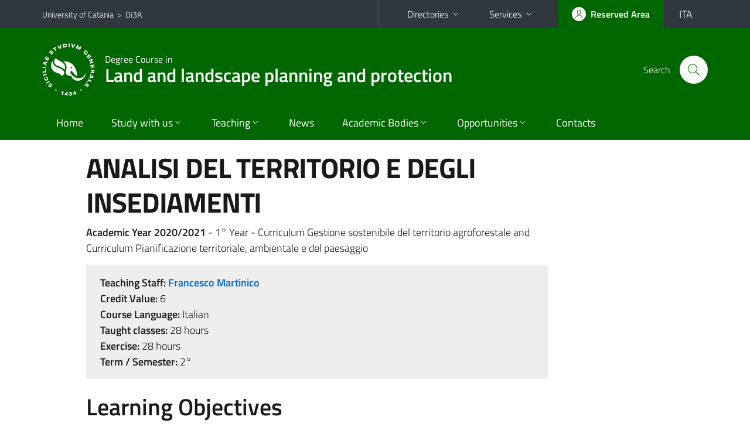

--- FILE ---
content_type: text/html; charset=utf-8
request_url: https://www.di3a.unict.it/courses/l-21/course-units?cod=16879
body_size: 6353
content:
<!DOCTYPE html>
<html lang="en">
<head>
<meta charset="utf-8">
<title>Course Unit Page | Degree Course in Land and landscape planning and protection</title>
<meta name="viewport" content="width=device-width,initial-scale=1,shrink-to-fit=no">
<meta name="Generator" content="Drupal 7 (http://drupal.org)">
<link rel="shortcut icon" href="https://www.di3a.unict.it/sites/all/themes/id_theme_sd/favicon.ico" type="image/vnd.microsoft.icon">
<link href="/bootstrap-italia/css/bootstrap-italia.min.css" rel="stylesheet">
<link type="text/css" rel="stylesheet" href="https://www.di3a.unict.it/sites/default/files/css/css_xE-rWrJf-fncB6ztZfd2huxqgxu4WO-qwma6Xer30m4.css" media="all">
<link type="text/css" rel="stylesheet" href="https://www.di3a.unict.it/sites/default/files/css/css_GHM0dgi94gDEfo4s1bBoS1a-C0gDJUGRMcNEJ4lOLJU.css" media="all">
<link type="text/css" rel="stylesheet" href="https://www.di3a.unict.it/sites/default/files/css/css_DFpy4IbPE_bJEEmy5Ynr8ppwHxqt_JT078n5loaAFs8.css" media="all">
<style type="text/css" media="all">
<!--/*--><![CDATA[/*><!--*/
.skiplinks{background-color:#fff}#menu-di-servizio .dropdown-menu,.it-header-slim-right-zone .dropdown-menu{z-index:9999}#menu-servizi{z-index:1001}#nav10.navbar-collapsable{z-index:1000!important}#nav10.navbar-collapsable .close-div{background-color:transparent}
.unict-green .it-header-slim-wrapper .btn-full,.unict-green .it-header-center-wrapper,.unict-green .back-to-top,.unict-green .btn-primary,.unict-green #home-sd h2{background-color:#060}.unict-green .bg-primary{background-color:#060!important}.unict-green .text-primary{color:#060!important}.unict-green .it-header-slim-wrapper .btn-full:hover,.unict-green .btn-primary:hover,.unict-green .back-to-top:hover{background-color:#050;color:#fff!important}.unict-green .it-header-slim-wrapper .btn-full:active,.unict-green .btn-primary:active{background-color:#040!important}.unict-green .it-header-slim-wrapper .btn-full .icon-primary,.unict-green .it-header-center-wrapper .it-header-center-content-wrapper .it-search-wrapper a.rounded-icon svg,.unict-green .btn-primary .icon-primary{fill:#060!important}.unict-green .it-footer-main{background-color:#040}.unict-green .it-footer-small-prints{background-color:#122112}@media(min-width:992px){.unict-green .it-header-navbar-wrapper{background-color:#060}}@media(max-width:991px){.unict-green .it-header-center-wrapper .it-header-center-content-wrapper .it-search-wrapper a.rounded-icon svg{fill:#fff!important}.unict-green .it-header-slim-wrapper .btn-full,.unict-green .it-header-slim-wrapper .btn-full:hover{background-color:transparent}.unict-green .it-nav-wrapper .navbar .navbar-collapsable .navbar-nav li a.nav-link{color:#060}.unict-green .it-nav-wrapper .navbar .navbar-collapsable .navbar-nav li a.nav-link.active{border-left-color:#060}.unict-green #it-main-menu .nav-item svg{fill:#060}}

/*]]>*/-->
</style>
<link type="text/css" rel="stylesheet" href="https://www.di3a.unict.it/sites/default/files/css/css_-eFYVcHCpqbwlkFE-29TWPiqx23kD5BSO5dB-HYaW9A.css" media="all">
<script type="text/javascript" src="//code.jquery.com/jquery-2.2.4.min.js"></script>
<script type="text/javascript">
<!--//--><![CDATA[//><!--
window.jQuery || document.write("<script src='/sites/all/modules/jquery_update/replace/jquery/2.2/jquery.min.js'>\x3C/script>")
//--><!]]>
</script>
<script type="text/javascript" src="https://www.di3a.unict.it/sites/default/files/js/js_GOikDsJOX04Aww72M-XK1hkq4qiL_1XgGsRdkL0XlDo.js"></script>
<script type="text/javascript" src="https://www.di3a.unict.it/sites/default/files/js/js_onbE0n0cQY6KTDQtHO_E27UBymFC-RuqypZZ6Zxez-o.js"></script>
<script type="text/javascript" src="https://www.di3a.unict.it/sites/default/files/js/js_qrf44QUDL_YTtRm1c_V_5DthK1dj0B5pBTFSfp1hfmk.js"></script>
<script type="text/javascript" src="https://www.di3a.unict.it/sites/default/files/js/js_es0e23_9jNar6I4R6GZHblH32Jy43YVlkqJMrsLEqfg.js"></script>
<script type="text/javascript">
<!--//--><![CDATA[//><!--
jQuery.extend(Drupal.settings, {"basePath":"\/","pathPrefix":"it\/","setHasJsCookie":0,"ajaxPageState":{"theme":"id_theme_sd","theme_token":"ucpEDj951e5iRjLw2x391Q536-2n4rUMU4VSFJjgEdc","js":{"\/\/code.jquery.com\/jquery-2.2.4.min.js":1,"0":1,"misc\/jquery-extend-3.4.0.js":1,"misc\/jquery-html-prefilter-3.5.0-backport.js":1,"misc\/jquery.once.js":1,"misc\/drupal.js":1,"sites\/all\/modules\/jquery_update\/js\/jquery_browser.js":1,"misc\/form-single-submit.js":1,"sites\/all\/modules\/ckeditor_accordion\/js\/ckeditor-accordion.js":1,"public:\/\/languages\/en_sO1cwHkMIxJN1NuZIhDyXVBBNt1kc850IgO-8J9exOI.js":1,"sites\/all\/libraries\/colorbox\/jquery.colorbox-min.js":1,"sites\/all\/modules\/colorbox\/js\/colorbox.js":1,"sites\/all\/modules\/colorbox\/styles\/default\/colorbox_style.js":1,"sites\/all\/modules\/colorbox\/js\/colorbox_load.js":1,"sites\/all\/modules\/colorbox\/js\/colorbox_inline.js":1},"css":{"modules\/system\/system.base.css":1,"modules\/system\/system.menus.css":1,"modules\/system\/system.messages.css":1,"modules\/system\/system.theme.css":1,"sites\/all\/modules\/ckeditor_accordion\/css\/ckeditor-accordion.css":1,"modules\/field\/theme\/field.css":1,"modules\/node\/node.css":1,"modules\/search\/search.css":1,"modules\/user\/user.css":1,"sites\/all\/modules\/views\/css\/views.css":1,"sites\/all\/modules\/ckeditor\/css\/ckeditor.css":1,"sites\/all\/modules\/colorbox\/styles\/default\/colorbox_style.css":1,"sites\/all\/modules\/ctools\/css\/ctools.css":1,"0":1,"1":1,"sites\/all\/themes\/id_theme\/style.css":1,"sites\/all\/themes\/id_theme_sd\/sd.css":1}},"colorbox":{"opacity":"0.85","current":"{current} of {total}","previous":"\u00ab Prev","next":"Next \u00bb","close":"Close","maxWidth":"98%","maxHeight":"98%","fixed":true,"mobiledetect":true,"mobiledevicewidth":"480px","file_public_path":"\/sites\/default\/files","specificPagesDefaultValue":"admin*\nimagebrowser*\nimg_assist*\nimce*\nnode\/add\/*\nnode\/*\/edit\nprint\/*\nprintpdf\/*\nsystem\/ajax\nsystem\/ajax\/*"},"ckeditor_accordion":{"collapseAll":1},"urlIsAjaxTrusted":{"\/it\/search\/node":true}});
//--><!]]>
</script>
</head>
<body class="html not-front not-logged-in no-sidebars page-courses page-courses-l-21 page-courses-l-21-course-units i18n-en sd270 unict-green cds cdsl-21 cds-scheda-insegnamento">
<div class="skiplinks"><a class="sr-only sr-only-focusable" href="#it-main" accesskey="c">Go to main content</a><a class="sr-only sr-only-focusable" href="#it-main-menu" accesskey="n">Go to navigation menu</a></div>
<header class="it-header-wrapper">
<div class="it-header-slim-wrapper">
<div class="container">
<div class="row"><div class="col-12">
<div class="it-header-slim-wrapper-content">
<span class="d-none d-lg-block navbar-brand"><a href="https://www.unict.it/en">University of Catania</a> &nbsp;&gt;&nbsp; <a href="/en">Di3A</a></span>
<div class="nav-mobile"><nav aria-label="Secondary Navigation">
<a class="it-opener d-lg-none mr-1" href="https://www.unict.it/en" aria-hidden="true" tabindex="-1">University of Catania</a><a class="it-opener d-lg-none" data-toggle="collapse" href="#menu-di-servizio" role="button" aria-expanded="false" aria-controls="menu-di-servizio" title="Open the service menu"><svg class="icon" role="img"><use href="/bootstrap-italia/svg/sprite.svg#it-expand"></use></svg></a>
<div class="link-list-wrapper collapse" id="menu-di-servizio">
<ul class="link-list border-right-0 pr-0">
<li class="dropdown"><a class="list-item dropdown-toggle" href="#" role="button" data-toggle="dropdown" aria-expanded="false">Directories<svg class="icon d-none d-lg-block" role="img"><use href="/bootstrap-italia/svg/sprite.svg#it-expand"></use></svg></a>
<div class="dropdown-menu"><div class="row"><div class="col-12 px-3">
<form action="https://www.unict.it/content/cerca-nella-rubrica" method="post" id="rubrica-form" accept-charset="UTF-8" class="unict-form">
<div class="container">
<div class="form-row"><label for="input-01" class="sr-only">Search by Surname</label><input required id="input-01" name="trova" type="text" class="form-control" autocomplete="family-name" placeholder="Search by Surname"></div>
<div class="form-row mt-2 mb-1"><input type="submit" class="btn btn-primary btn-xs py-1" value="SEARCH"></div>
</div>
</form>
</div></div></div></li>
<li class="dropdown"><a class="list-item dropdown-toggle" href="#" role="button" data-toggle="dropdown" aria-expanded="false">Services<svg class="icon d-none d-lg-block" role="img"><use href="/bootstrap-italia/svg/sprite.svg#it-expand"></use></svg></a>
<div class="dropdown-menu" id="menu-servizi"><div class="row"><div class="col-12"><div class="link-list-wrapper">
<ul>
<li><a class="list-item" href="https://studenti.smartedu.unict.it" target="_blank" rel="noopener"><span>Student Portal</span></a></li>
<li><a class="list-item" href="https://docenti.smartedu.unict.it/docenti/" target="_blank" rel="noopener"><span>Teacher Portal</span></a></li>
<li><a class="list-item" href="https://intranet.unict.it" target="_blank" rel="noopener"><span>Staff Portal</span></a></li>
<li><a class="list-item" href="https://segreterie.smartedu.unict.it" target="_blank" rel="noopener"><span>Secretary Portal</span></a></li>
<li><a class="list-item" href="https://www.sida.unict.it" target="_blank" rel="noopener"><span>Digital Library</span></a></li>
<li><a class="list-item" href="https://webmail365.unict.it" target="_blank" rel="noopener"><span>Student Webmail</span></a></li>
<li><a class="list-item" href="https://webmail.unict.it" target="_blank" rel="noopener"><span>Teacher-staff Webmail</span></a></li>
<li><a class="list-item" href="https://studium.unict.it" target="_blank" rel="noopener"><span>E-learning / Studium</span></a></li>
<li><a class="list-item" href="https://www.unict.it/servizi/servizi-web"><span>IT Services</span></a></li>
<li><a class="list-item" href="https://www.unict.it/servizi"><span><strong>All services</strong> &raquo;</span></a></li>
</ul>
</div></div></div></div></li>
</ul>
</div>
</nav></div>
<div class="it-header-slim-right-zone">
<a class="btn btn-icon btn-full" href="/content/login-cas"><span class="rounded-icon"><svg class="icon icon-primary" role="img" aria-label="Access the reserved area"><use href="/bootstrap-italia/svg/sprite.svg#it-user"></use></svg></span><span class="d-none d-lg-block">Reserved Area</span></a>
<div class="nav-item"><a class="nav-link py-0" href="/it" id="lansw"><span>ITA</span></a></div>
</div>
</div>
</div></div>
</div>
</div>
<div class="it-nav-wrapper">
<div class="it-header-center-wrapper">
<div class="container">
<div class="row"><div class="col-12">
<div class="it-header-center-content-wrapper">
<div class="it-brand-wrapper"><a href="/en/courses/l-21"><img src="/sites/all/themes/id_theme/unict.svg" alt="Logo UniCt" class="icon unict"><div class="it-brand-text"><h3>Degree Course in</h3><h2>Land and landscape planning and protection</h2></div></a></div>
<div class="it-right-zone"><div class="it-search-wrapper"><span class="d-none d-md-block">Search</span><a class="search-link rounded-icon" href="#" data-target="#searchModal" data-toggle="modal" aria-label="Search" title="Search"><svg class="icon" role="img"><use href="/bootstrap-italia/svg/sprite.svg#it-search"></use></svg></a></div>
</div>
</div>
</div></div>
</div>
</div>
<div class="it-header-navbar-wrapper">
<div class="container">
<div class="row"><div class="col-12">
<nav class="navbar navbar-expand-lg" aria-label="Main Navigation">
<button class="custom-navbar-toggler" type="button" aria-controls="nav10" aria-expanded="false" aria-label="toggle navigation" data-target="#nav10"><svg class="icon" role="img"><use href="/bootstrap-italia/svg/sprite.svg#it-burger"></use></svg></button>
<div class="navbar-collapsable" id="nav10">
<div class="overlay"></div>
<div class="close-div"><button class="close-menu border-0" type="button" aria-label="close"><svg class="icon icon-white" role="img"><use href="/bootstrap-italia/svg/sprite.svg#it-close-big"></use></svg></button></div>
<div class="menu-wrapper" id="it-main-menu">
<ul class="navbar-nav">
<li class="nav-item"><a class="nav-link" href="/en/courses/l-21">Home</a></li>
<li class="nav-item dropdown"><a class="nav-link dropdown-toggle" href="#" data-toggle="dropdown" aria-expanded="false">Study with us<svg class="icon icon-xs"><use href="/bootstrap-italia/svg/sprite.svg#it-expand"></use></svg></a>
<div class="dropdown-menu"><div class="link-list-wrapper"><ul class="link-list text-nowrap">
<li><a class="list-item" href="/en/courses/l-21/course-overview">Course Overview</a></li>
<li><a class="list-item" href="/en/courses/l-21/educational-aims">Educational Goals</a></li>
<li><a class="list-item" href="/en/courses/l-21/job-opportunities">Job Opportunities</a></li>
<li><a class="list-item" href="/en/courses/l-21/list/tutor-l-21">Tutor</a></li>
</ul></div></div></li>
<li class="nav-item d-lg-flex dropdown"><a class="nav-link dropdown-toggle" href="#" data-toggle="dropdown" aria-expanded="false">Teaching<svg class="icon icon-xs"><use href="/bootstrap-italia/svg/sprite.svg#it-expand"></use></svg></a>
<div class="dropdown-menu"><div class="link-list-wrapper"><ul class="link-list text-nowrap">
<li><a class="list-item left-icon text-nowrap" href="/corsi/l-21/orario-delle-lezioni"><svg class="icon icon-sm icon-primary left"><use href="/bootstrap-italia/svg/sprite.svg#it-presentation"></use></svg><span>Lectures Schedule</span></a></li>
<li><a class="list-item left-icon" href="/courses/l-21/faculty"><img src="/sites/all/themes/id_theme_sd/docenti_primary.svg" class="icon" alt="" style="width:20px;height:20px;margin:10px 10px 10px 2px"><span>Faculty</span></a></li>
<li><a class="list-item left-icon" href="/courses/l-21/study-plan"><svg class="icon icon-sm icon-primary left"><use href="/bootstrap-italia/svg/sprite.svg#it-files"></use></svg><span>Study Plans</span></a></li>
<li><a class="list-item left-icon" href="/corsi/l-21/calendario-esami-profitto"><svg class="icon icon-sm icon-primary left"><use href="/bootstrap-italia/svg/sprite.svg#it-calendar"></use></svg><span>Exam Calendar</span></a></li>
<li><a class="list-item left-icon" href="/it/corsi/l-21/calendario-esami-laurea"><svg class="icon icon-sm icon-primary left"><use href="/bootstrap-italia/svg/sprite.svg#it-bookmark"></use></svg><span>Graduation Exams</span></a></li>
</ul></div></div></li>
<li class="nav-item d-lg-flex"><a class="nav-link" href="/corsi/l-21/avvisi-docente">News</a></li>
<li class="nav-item dropdown"><a class="nav-link dropdown-toggle" href="#" data-toggle="dropdown" aria-expanded="false">Academic Bodies<svg class="icon icon-xs"><use href="/bootstrap-italia/svg/sprite.svg#it-expand"></use></svg></a>
<div class="dropdown-menu"><div class="link-list-wrapper"><ul class="link-list text-nowrap">
<li><a href="/en/courses/l-21/list/council-members-l-21">Council of degree courses</a></li>
<li><a href="/en/courses/l-21/list/lecturers-of-reference-l-21">Lecturers of reference</a></li>
<li><a href="/en/courses/l-21/list/qa-management-group-l-21">QA Management Group</a></li>
<li><a href="/en/courses/l-21/list/commission-for-recognition-of-credits-l-21">Commission for recognition of credits</a></li>
</ul></div></div></li>
<li class="nav-item dropdown"><a class="nav-link dropdown-toggle" href="#" data-toggle="dropdown" aria-expanded="false">Opportunities<svg class="icon icon-xs"><use href="/bootstrap-italia/svg/sprite.svg#it-expand"></use></svg></a>
<div class="dropdown-menu"><div class="link-list-wrapper"><ul class="link-list text-nowrap">
<li><a class="list-item" href="/en/content/international-mobility">International Mobility</a></li>
</ul></div></div></li>
<li class="nav-item"><a class="nav-link" href="/en/courses/l-21/contacts">Contacts</a></li>
<li class="nav-item d-lg-none"><a class="nav-link" href="/en">The Department</a></li>
</ul>
</div>
</div>
</nav>
</div></div>
</div>
</div>
</div>
</header>
<main id="it-main">
<section id="content">
<div class="container">
<div class="row">
<div class="offset-lg-1 col-lg-8 col-md-12 px-3 px-sm-0">
<h1>ANALISI DEL TERRITORIO E DEGLI INSEDIAMENTI</h1>
<b>Academic Year 2020/2021</b> - 1&deg; Year - Curriculum Gestione sostenibile del territorio agroforestale and Curriculum Pianificazione territoriale, ambientale e del paesaggio<br>
<div class="section section-muted mt-3 mb-4 px-4 py-3">
<b>Teaching Staff:</b> <a href="/courses/l-21/faculty/francesco.martinico" class="text-decoration-none"><b>Francesco Martinico</b></a><br>
<b>Credit Value:</b> 6<br>
<b>Course Language:</b> Italian<br>
<b>Taught classes:</b> 28 hours<br>
<b>Exercise:</b> 28 hours<br>
<b>Term / Semester:</b> 2&deg;<br>

</div>
<h2 class="fw600">Learning Objectives</h2><div class="testi"><p>Understanding how city and regions works, and how they are evolving in recent years. </p></div><br>
<h2 class="fw600">Detailed Course Content</h2><div class="testi"><p> The course focus is the comprehension of urban and regional settlements, aimed at the definiton of planning tools.The second part include an overview on the structure and content of loand use local plans, including also Italian planning legislatition. </p></div><br>
<h2 class="fw600">Textbook Information</h2><div class="testi"><p>Slides and references are available in &quot;STUDIUM&quot; website.</p>

</div><br>
<a href="/corsi/l-21/insegnamenti/?cod=16879" class="translation-link"></a>
</div>
</div>
</div>
</section>
</main>
<nav class="bottom-nav d-block d-lg-none"><ul>
<li><a href="/corsi/l-21/avvisi-docente"><svg class="icon"><use href="/bootstrap-italia/svg/sprite.svg#it-horn"></use></svg><span class="bottom-nav-label">News</span></a></li>
<li><a href="/corsi/l-21/orario-delle-lezioni"><svg class="icon"><use href="/bootstrap-italia/svg/sprite.svg#it-presentation"></use></svg><span class="bottom-nav-label">Lessons</span></a></li>
<li><a href="/courses/l-21/faculty"><img src="/sites/all/themes/id_theme_sd/docenti.svg" class="icon" alt="" style="width:28px;height:28px;margin:2px 0"><span class="bottom-nav-label">Faculty</span></a></li>
<li><a href="/courses/l-21/study-plan"><svg class="icon"><use href="/bootstrap-italia/svg/sprite.svg#it-files"></use></svg><span class="bottom-nav-label">Study Plans</span></a></li>
<li><a href="/corsi/l-21/calendario-esami-profitto"><svg class="icon"><use href="/bootstrap-italia/svg/sprite.svg#it-calendar"></use></svg><span class="bottom-nav-label">Exams</span></a></li>
<li><a href="/it/corsi/l-21/calendario-esami-laurea"><svg class="icon"><use href="/bootstrap-italia/svg/sprite.svg#it-bookmark"></use></svg><span class="bottom-nav-label">Graduation</span></a></li>
</ul></nav>
<footer class="it-footer">
<div class="it-footer-main">
<div class="container">
<section><div class="row clearfix"><div class="col-sm-12"><div class="it-brand-wrapper"><a href="/en"><img src="/sites/all/themes/id_theme/monogramma.svg" class="icon monogramma_icon" alt="Monogramma UniCt"><div class="it-brand-text unict_monogramma"><h3>Dipartimento di</h3><h2>Agricoltura, Alimentazione e Ambiente</h2></div></a></div></div></div></section>
<section>
<div class="row">
<div class="col-md-4 col-sm-6 pb-2">
<div id="block-block-60" class="block block-block">
<h3>Dove siamo</h3>

<div class="content">
<p>Via Santa Sofia, 100 - 95123 - Catania<br>
Via Valdisavoia, 5 - 95123 - Catania</p>

</div>
</div>
</div>
<div class="col-md-4 col-sm-6 pb-2">
<div id="block-block-61" class="block block-block">
<h3>Contatti</h3>

<div class="content">
<p>Telefono: +39 095 7147 656<br>
<a href="/it/content/uffici-amministrativi">Uffici Amministrativi</a><br>
<a href="mailto:di3a.didattica@unict.it">di3a.didattica@unict.it</a> - <a href="mailto:di3a@unict.it">di3a@unict.it</a></p>

</div>
</div>
</div>
<div class="col-md-4 col-sm-6 pb-2">
<h3>Follow&nbsp;us</h3>
<ul class="list-inline text-left social"><li class="list-inline-item pb-2"><a class="p-1" href="https://www.facebook.com/Di3A.Unict"><svg class="icon icon-sm icon-white align-top" aria-label="Facebook"><use href="/bootstrap-italia/svg/sprite.svg#it-facebook"></use></svg></a></li><li class="list-inline-item pb-2"><a class="p-1" href="https://www.instagram.com/di3aunict/"><svg class="icon icon-sm icon-white align-top" aria-label="Instagram"><use href="/bootstrap-italia/svg/sprite.svg#it-instagram"></use></svg></a></li><li class="list-inline-item pb-2"><a class="p-1" href="https://www.youtube.com/channel/UCKdQcnPtPZs3k08e5jrFSNQ"><svg class="icon icon-sm icon-white align-top" aria-label="YouTube"><use href="/bootstrap-italia/svg/sprite.svg#it-youtube"></use></svg></a></li><li class="list-inline-item pb-2"><a class="p-1" href="https://t.me/di3anews"><svg class="icon icon-sm icon-white align-top" aria-label="Telegram"><use href="/bootstrap-italia/svg/sprite.svg#it-telegram"></use></svg></a></li></ul>
</div></div>
</section>
</div>
</div>
<div class="it-footer-small-prints clearfix">
<div class="container">
<h3 class="sr-only">Useful links and information</h3>
<div class="region region-footer-link">
<div id="block-block-62" class="block block-block">

<div class="content">
<ul class="it-footer-small-prints-list list-inline mb-0 d-flex flex-column flex-md-row">
<li><a href="/content/privacy">Privacy</a></li>
<li><a href="/content/note-legali">Note legali</a></li>
<li><a href="/content/accessibilità">Accessibilità</a></li>
<li><a href="/stats">Dati di monitoraggio</a></li>
<li><a href="/sitemap">Mappa del sito</a></li>
</ul>

</div>
</div>
</div>
</div>
</div>
</footer>
<div class="modal fade show" id="searchModal" tabindex="-1" role="dialog" aria-labelledby="cerca-nel-sito" aria-modal="true">
<div class="modal-dialog"><div class="modal-content p-3">
<div class="container"><div class="row"><button class="close mr-3" type="button" data-dismiss="modal" aria-label="Close"><svg class="icon" role="img"><use href="/bootstrap-italia/svg/sprite.svg#it-arrow-left"></use></svg></button><h2 class="modal-title" id="cerca-nel-sito">Search</h2></div></div>
<form class="search-form" action="/it/search/node" method="post" id="search-form" accept-charset="UTF-8"><div><div class="container"><div class="form-row mt-2 mb-4">
  <label for="edit-keys" class="d-none">Termini da ricercare</label>
 <input required type="text" id="edit-keys" name="keys" value="" size="40" maxlength="255" class="form-control" placeholder="Enter the terms to search for">
</div>
<input type="submit" id="edit-submit" name="op" value="Cerca" class="form-submit"></div><input type="hidden" aria-label="" name="form_build_id" value="form-iZ7NGoulzvTaTE-AoJzCMoewIv6lzMwOm4no8vbEv4M">
<input type="hidden" aria-label="" name="form_id" value="search_form">
</div></form>
</div></div>
</div>
<a href="#" aria-hidden="true" data-attribute="back-to-top" class="back-to-top shadow d-print-none"><svg class="icon icon-light" aria-label="Go to the top of the page"><use href="/bootstrap-italia/svg/sprite.svg#it-arrow-up"></use></svg></a>
<script>window.__PUBLIC_PATH__ = "/bootstrap-italia/fonts"</script>
<script src="/bootstrap-italia/js/bootstrap-italia.bundle.min.js"></script>
<script type="text/javascript">
$(function(){var e=$('.translation-link' ).last();if(e.length){$('#lansw').attr('href',e.attr('href'));}});
</script>
</body>
</html>

--- FILE ---
content_type: image/svg+xml
request_url: https://www.di3a.unict.it/sites/all/themes/id_theme_sd/docenti_primary.svg
body_size: 1902
content:
<?xml version="1.0" standalone="no"?>
<!DOCTYPE svg PUBLIC "-//W3C//DTD SVG 20010904//EN"
 "http://www.w3.org/TR/2001/REC-SVG-20010904/DTD/svg10.dtd">
<svg version="1.0" xmlns="http://www.w3.org/2000/svg"
 width="1129.000000pt" height="1280.000000pt" viewBox="0 0 1129.000000 1280.000000"
 preserveAspectRatio="xMidYMid meet">
<g transform="translate(0.000000,1280.000000) scale(0.100000,-0.100000)"
fill="#0066cc" stroke="none">
<path d="M7305 12790 c-607 -70 -1153 -365 -1531 -830 -201 -247 -361 -571
-433 -880 -25 -108 -48 -267 -55 -395 l-7 -100 79 -52 c264 -172 566 -475 751
-753 240 -359 369 -698 444 -1168 l12 -74 70 -30 c736 -313 1568 -210 2214
275 397 298 691 742 816 1231 79 312 88 678 24 996 -151 743 -672 1361 -1384
1640 -130 50 -292 94 -450 121 -138 23 -426 33 -550 19z"/>
<path d="M3595 10489 c-331 -32 -675 -148 -966 -329 -543 -337 -915 -895
-1024 -1540 -22 -130 -31 -438 -16 -581 56 -538 297 -1028 687 -1398 644 -610
1587 -781 2408 -437 420 176 788 493 1036 891 204 328 330 773 330 1164 0 864
-501 1654 -1283 2026 -356 169 -772 242 -1172 204z"/>
<path d="M6560 8138 c0 -77 -30 -309 -55 -433 -100 -495 -351 -977 -695 -1338
l-100 -105 67 -22 c480 -157 939 -429 1297 -769 318 -302 527 -584 716 -966
138 -280 227 -541 284 -835 50 -256 58 -365 63 -872 l5 -477 97 5 c774 41
1429 143 2056 320 335 95 741 245 886 329 43 25 85 45 94 45 14 0 16 116 12
1288 -3 1257 -3 1290 -24 1417 -85 515 -256 925 -555 1323 -113 152 -340 386
-478 496 -470 373 -997 580 -1593 626 -67 5 -562 10 -1099 10 l-978 0 0 -42z"/>
<path d="M2680 5873 c-919 -58 -1751 -553 -2247 -1338 -204 -324 -336 -684
-406 -1110 -21 -127 -21 -159 -24 -1447 l-4 -1317 73 -21 c40 -12 163 -49 273
-82 1681 -501 3384 -669 4921 -483 869 105 1676 325 2226 606 l86 44 1 1258
c1 797 -3 1293 -9 1355 -35 330 -122 640 -259 927 -154 321 -335 571 -590 818
-401 386 -879 635 -1431 743 -243 48 -218 47 -1420 49 -624 1 -1160 0 -1190
-2z"/>
</g>
</svg>
